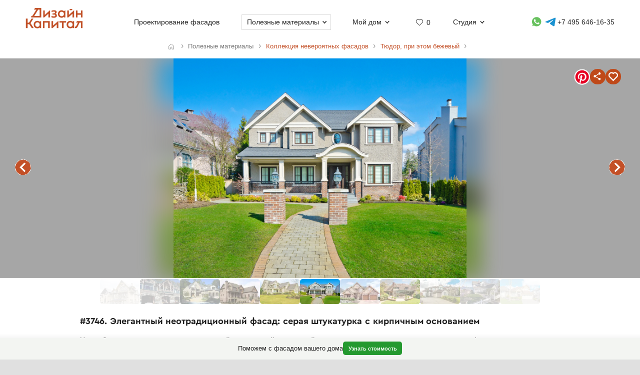

--- FILE ---
content_type: text/html; charset=UTF-8
request_url: https://designcapital.ru/facades/img/3746?list=tudor-bej
body_size: 6772
content:
<!DOCTYPE html><html lang="ru"  data-theme="system"><head><meta charset="utf-8"><meta name="color-scheme" content="dark light"><meta name="theme-color" content="#121212" media="(prefers-color-scheme: dark)"><meta name="theme-color" content="#ffffff" media="(prefers-color-scheme: light)"><title>Элегантный неотрадиционный фасад: серая штукатурка с кирпичным основанием</title><link rel="alternate" hreflang="ru" href="https://designcapital.ru/facades/img/3746"><link rel="alternate" hreflang="en" href="https://archi.capital/facades/img/3746"><meta name="description" content="Элегантный двухэтажный фасад в неотрадиционном стиле с серой штукатуркой, терракотовым кирпичом и архитектурными деталями. Часть коллекции стильных загородных домов."><meta name="keywords" content="фасад, загородный дом, неотрадиционный стиль, архитектура, дизайн экстерьера, серая штукатурка, терракотовый кирпич"><link rel="preload" as="font" href="/im/f/cera.woff2" type="font/woff2" crossorigin><link rel="preload" as="font" href="/im/f/cera-bold.woff2" type="font/woff2" crossorigin><link rel="preload" as="image" href="/im/logo.svg"><link rel="preload" as="style" href="/css/css.css?c96"><link rel="preload" as="script" href="/js/js.js?c96"><link rel="preload" as="style" href="/css/fasbase.css?c96"><link rel="preload" as="script" href="/js/fs.js?c96"><meta property="og:title" content="#3746. Дом бежевого цвета в тюдора стиле">
                <meta property="og:description" content="Элегантный неотрадиционный фасад: серая штукатурка с кирпичным основанием">
                <meta property="og:type" content="image">
                <meta property="og:url" content="https://designcapital.ru/facades/img/3746">
                <meta property="og:image" content="/facades/img/big/fasad_1422283850.jpeg"><meta name="viewport" content="user-scalable=yes, width=device-width, initial-scale=1, maximum-scale=5"><link rel="icon" type="image/svg+xml" href="/favicon.svg"><link rel="mask-icon" href="/mask-icon.svg" color="#c05027"><link rel="apple-touch-icon" href="/apple-touch-icon.png"><link rel="manifest" href="/site.webmanifest"><link rel="stylesheet" href="/css/css.css?c96">
<link rel="stylesheet" href="/css/fasbase.css?c96">
<link rel="canonical" href="https://designcapital.ru/facades/img/3746"><script>var moscow = 0;var piter = 0;</script><script defer src="https://www.google.com/recaptcha/api.js?render=6Lc2ovAoAAAAAHVjxIPPahRowo_zEdicVjA9nON6"></script><script async src="https://www.googletagmanager.com/gtag/js?id=G-MF4QVQNWEF"></script>        <script>
            var _paq = window._paq = window._paq || [];
            _paq.push(['trackPageView']);
            _paq.push(['trackAllContentImpressions']);
            _paq.push(['enableLinkTracking']);
            _paq.push(['enableHeartBeatTimer']);
            (function() {
                var u="//designcapital.ru/mmt/";
                _paq.push(['setTrackerUrl', u+'matomo.php']);
                _paq.push(['setSiteId', '1']);
                var d=document, g=d.createElement('script'), s=d.getElementsByTagName('script')[0];
                g.async=true; g.src=u+'matomo.js'; s.parentNode.insertBefore(g,s);
            })();
        </script>
    <script defer src="/js/js.js?c96"></script>
<script defer src="/js/fs.js?c96"></script>
</head><body  >    <div aria-hidden="true" id="scrim"></div>
    <header>
        <div class="sizer_wide">

            
            <div id="mob_top_line" >
                <div id="mob-sandwich"><div></div></div><div id="home"><a title="Дизайн-Капитал. Главная страница" href="/"></a></div><div id="mob-h1" class="narrow"><a href="/facades/">Коллекция фасадов </a></div><button>Применить фильтр </button><a id="mob-fav" href="/favorites/" data-fav="0"></a><a id="mob-mason" href="/facades/tudor-bej"></a>            </div>

            
            <nav id="navig">
                <ul id="nav">
                    <li><a id="logo" title="Главная страница" href="/"><img width="193" height="70" src="/im/logo.svg" title="Дизайн-Капитал" alt=""></a></li><li class="nav_item"><a href="/service/archdesign/">Проектирование фасадов </a></li><li class="nav_item mobile"><a href="/price/">Стоимость услуг </a></li><li class="nav_item mobile"><a href="/service/builders/">Рекомендации строительных бригад </a></li><li class="nav_item has-dropdown act-group"><span class="section-title" tabindex="0" aria-expanded="false" aria-controls="submenu">Полезные материалы</span><span class="chevron" aria-hidden="true"></span>
                            <div class="dropdown-panel">
                                <ul class="submenu"><li><a href="/article/">Энциклопедия фасадов</a></li>
<li><a href="/facades/">Коллекция невероятных фасадов</a></li>
<li><a href="/interiors/">Коллекция интерьеров частных домов</a></li>
<li><a href="/howto/">Архразбор: как сделаны фасады</a></li>
<li><a href="/news/">Новости фасадов</a></li>
</ul>
                            </div>
                          </li><li class="nav_item has-dropdown"><span class="section-title" tabindex="0" aria-expanded="false" aria-controls="submenu">Мой дом</span><span class="chevron" aria-hidden="true"></span>
                            <div class="dropdown-panel">
                                <ul class="submenu"><li><a href="/anketa/">Анкета дома</a></li>
<li><a href="/favorites/">Моя коллекция  <span class="fn"></span></a></li><li><a href="/opinion/">Мой отзыв</a></li>
</ul>
                            </div>
                          </li><li class="nav_item heart  bzmn" title="Моя коллекция"><a href="/favorites/">0</a></li><li class="nav_item has-dropdown"><span class="section-title" tabindex="0" aria-expanded="false" aria-controls="submenu">Студия</span><span class="chevron" aria-hidden="true"></span>
                            <div class="dropdown-panel">
                                <ul class="submenu"><li><a href="/about.html">О студии</a></li>
<li><a href="/blog/">Блог сотрудников</a></li>
<li><a href="/contacts.html">Контакты и адреса</a></li>
<li><a href="/opinion/">Оставить отзыв</a></li>

                                </ul>
                                <div class="additional-info">
                                    <h4>Консультация специалиста</h4>
                                    <button class="open-form-js" aria-label="Форма связи">Форма связи</button>
                                    <ul>                
            <li class="work-hours-contacts">

                <div>Пн-Пт, 10:00&mdash;19:00
                        <div class="work-hour" data-open="открыто" data-close="закрыто">(сейчас&nbsp;закрыто)</div></div><a class="l" href="tel:+74956461635">+7 495 646-16-35</a>
                     <a class="l" href="tel:+78124261140">+7 812 426-11-40</a></li>
        <li>
           <a data-a="https://wa.me/7926818" data-b="1394" href="" title="Whatsapp контакт" class="w-link href-restore-js"><span class="visually-hidden">WhatsApp контакт</span></a> <a data-a="https://t.me/tati" data-b="ana_gonchar" target="_blank" rel="noopener noreferrer" href="" title="Telegram контакт" class="t-link href-restore-js"><span class="visually-hidden">Telegram контакт</span></a>
        </li><li><a href="mailto:info@designcapital.ru">info@designcapital.ru</a></li></ul></div>
            <ul class="bot_ss">
                <li><a class="i" href="//www.instagram.com/designcapital_ru/">Instagram</a>
                <li><a class="f" href="//www.facebook.com/designcap">Facebook</a></li>
                <li><a class="v" href="//vk.com/designcap">Вконтакте</a></li>
                <li><a class="g" href="https://t.me/designcap">Telegram</a></li>
            </ul>
                            </div>
                          </li><li class="nav_item top-phone"><a data-a="https://wa.me/7926818" data-b="1394" href="" title="Whatsapp контакт" class="w-link href-restore-js"><span class="visually-hidden">Whatsapp контакт</span></a><a data-a="https://t.me/tati" data-b="ana_gonchar" target="_blank" rel="noopener noreferrer" href="" title="Telegram контакт" class="t-link href-restore-js"><span class="visually-hidden">Telegram контакт</span></a><a href="tel:+74956461635" aria-label="Телефон">+7 495 646-16-35</a></li>
                    <li class="mobile">
                        
            <button class="theme-toggle" aria-label="Сменить тему">
            <img src="/im/system.svg" alt="">
            <span>Сменить тему (системная)</span>
            </button>                    </li>
                </ul>


            </nav>

        </div>
    </header>
<main id="whiteboard" class="collection-page"><nav aria-label="Путь навигации" class="breadcrumbs sizer"><ol itemscope itemtype="https://schema.org/BreadcrumbList"><li itemprop="itemListElement" itemscope itemtype="https://schema.org/ListItem">
        <a class="home invertable" itemprop="item" href="/"><span itemprop="name">Главная</span></a>
        <meta itemprop="position" content="1">
        </li><li><span><span>Полезные материалы</span></span></li><li itemprop="itemListElement" itemscope itemtype="https://schema.org/ListItem"><a itemprop="item" href="/facades/"><span itemprop="name">Коллекция невероятных фасадов</span></a><meta itemprop="position" content="2"></li><li itemprop="itemListElement" itemscope itemtype="https://schema.org/ListItem"><a itemprop="item" href="/facades/tudor-bej"><span itemprop="name">Тюдор, при этом бежевый</span></a><meta itemprop="position" content="3"></li></ol></nav><article itemscope itemtype="https://schema.org/ImageObject"><h1 itemprop="name">#3746. Элегантный неотрадиционный фасад: серая штукатурка с кирпичным основанием</h1><div id="base_tablo" class="snap-top-mobile"><div id="slideico"></div><div aria-hidden="true" class="blured desktop"><div style="background-image: url(https://designcapital.ru/facades/img/big/fasad_1422283850.webp)"></div></div><div id="s"><a data-pin-tall="true" data-pin-round="true" href="https://www.pinterest.com/pin/create/button/" data-pin-id="362680576261325162" data-pin-do="buttonBookmark"> </a><span title="Поделиться" id="share"><span></span></span><span data-cluster="facades" data-id="3746" title="Добавить это изображение в избранные" id="fbig"><span></span></span></div><div aria-hidden="true" id="curtain"></div><nav><a rel="prev" title="предыдущий в этой подборке фасад" class="arr_left" href="/facades/img/3759?list=tudor-bej">предыдущий фасад</a><a rel="next" title="следующий в этой подборке фасад" class="arr_right" href="/facades/img/3729?list=tudor-bej">следующий фасад</a></nav><figure><img itemprop="image contentUrl" width="1300" height="975"  data-pin-id="362680576261325162"  id="base_img" data-h="975"  data-ratio="0.75" src="/facades/img/big/fasad_1422283850.webp" alt="Элегантный неотрадиционный фасад: серая штукатурка с кирпичным основанием"></figure></div><div itemprop="description" id="img-descr"> <p>На изображении представлен впечатляющий двухэтажный загородный дом в неотрадиционном архитектурном стиле. Фасад здания отличается элегантной симметрией и выразительными архитектурными деталями. Основная часть экстерьера выполнена в нейтральном сером оттенке с использованием штукатурки, что придает дому благородный и солидный вид.</p>

<p>Фасад украшен несколькими щипцовыми фронтонами с акцентированными карнизами, создающими динамичную линию крыши. Центральная часть фасада выделена полукруглым аркообразным элементом над входной группой, который гармонично сочетается с небольшим круглым окном второго этажа. Первый этаж частично облицован кирпичом терракотового цвета, что создает визуальное основание и контраст с верхней частью здания.</p>

<p>Оконные проемы оформлены в классическом стиле с четким делением на секции, подчеркнутые белыми рамами, что усиливает архитектурную композицию. Просторная терраса с колоннами и декоративными фонарями создает приветливую входную зону. Особое внимание привлекает продуманный дизайн мощеной дорожки, обрамленной кирпичными столбами, которая ведет к дому через ухоженный зеленый газон. Ландшафтное оформление с аккуратно подстриженными кустарниками дополняет общую гармоничную композицию фасада.</p> </div> <nav id="tumb_q_box"><ol class="tumb_q" start="-5"><li><a style="opacity:0.1" href="/facades/img/4928?list=tudor-bej"><img loading="lazy" width="120" height="104" alt="" src="/facades/img/thumbnail/fasad_1430412736.webp"></a></li><li><a style="opacity:0.23" href="/facades/img/4179?list=tudor-bej"><img loading="lazy" width="120" height="90" alt="" src="/facades/img/thumbnail/fasad_1424786189.webp"></a></li><li><a style="opacity:0.36" href="/facades/img/4153?list=tudor-bej"><img loading="lazy" width="120" height="80" alt="" src="/facades/img/thumbnail/fasad_1424528819.webp"></a></li><li><a style="opacity:0.49" href="/facades/img/4139?list=tudor-bej"><img loading="lazy" width="120" height="84" alt="" src="/facades/img/thumbnail/fasad_1424463889.webp"></a></li><li><a style="opacity:0.62" href="/facades/img/3759?list=tudor-bej"><img loading="lazy" width="120" height="79" alt="" src="/facades/img/thumbnail/fasad_1422294194.webp"></a></li><li><img loading="lazy" width="120" height="90" data-pin-nopin="1" alt="" src="/facades/img/thumbnail/fasad_1422283850.webp"></li><li><a style="opacity:0.62" href="/facades/img/3729?list=tudor-bej"><img loading="lazy" width="120" height="81" alt="" src="/facades/img/thumbnail/fasad_1422044560.webp"></a></li><li><a style="opacity:0.49" href="/facades/img/3725?list=tudor-bej"><img loading="lazy" width="120" height="80" alt="" src="/facades/img/thumbnail/fasad_1422044263.webp"></a></li><li><a style="opacity:0.36" href="/facades/img/3709?list=tudor-bej"><img loading="lazy" width="120" height="80" alt="" src="/facades/img/thumbnail/fasad_1421961672.webp"></a></li><li><a style="opacity:0.23" href="/facades/img/3706?list=tudor-bej"><img loading="lazy" width="120" height="80" alt="" src="/facades/img/thumbnail/fasad_1421961351.webp"></a></li><li><a style="opacity:0.1" href="/facades/img/3700?list=tudor-bej"><img loading="lazy" width="120" height="84" alt="" src="/facades/img/thumbnail/fasad_1421960946.webp"></a></li></ol></nav><nav class="keywords"><h4>Найти похожие фасады</h4><ul><li><a itemprop="about" class="tax_tag" title="Фасады в стиле Тюдоров" href="/facades/tudor">Фасады в стиле Тюдоров</a></li><li><a itemprop="about" class="tax_tag" title="Фасады бежевого цвета" href="/facades/bej">Фасады бежевого цвета</a></li><li><a itemprop="about" class="tax_tag" title="Фасады с щипцами" href="/facades/shiptsy">Фасады с щипцами</a></li><li><a itemprop="about" class="tax_tag" title="Дома с террасами" href="/facades/terrace">Дома с террасами</a></li><li><a itemprop="about" class="tax_tag" title="Интересные окна загородных домов" href="/facades/windows">Интересные окна загородных домов</a></li><li><a itemprop="about" class="tax_tag" title="Парадные входы загородных домов" href="/facades/entrance">Парадные входы загородных домов</a></li><li><a itemprop="about" class="tax_tag" title="Фасады с колоннами" href="/facades/columns">Фасады с колоннами</a></li><li><a itemprop="about" class="tax_tag" title="Светло-серые фасады" href="/facades/silver">Светло-серые фасады</a></li><li><a itemprop="about" class="tax_tag" title="Штукатурные фасады" href="/facades/stucco">Штукатурные фасады</a></li><li><a itemprop="about" class="tax_tag" title="Клинкерные и кирпичные фасады" href="/facades/brick">Клинкерные и кирпичные фасады</a></li><li><a itemprop="about" class="tax_tag" title="Темные фасады" href="/facades/dark">Темные фасады</a></li><li><a itemprop="about" class="tax_tag" title="Фасады мягких пастельных тонов" href="/facades/desaturated">Фасады мягких пастельных тонов</a></li><li><a itemprop="about" class="tax_tag" title="Контрастные фасады" href="/facades/contrast">Контрастные фасады</a></li><li><a itemprop="about" class="tax_tag" title="Вытянутые и высокие фасады" href="/facades/tall">Вытянутые и высокие фасады</a></li><li><a itemprop="about" class="tax_tag" title="Асимметричные дома и фасады" href="/facades/asymmetric">Асимметричные дома и фасады</a></li></ul></nav></article><aside style="text-align: left" class="sizer"><div class="b_pos_mid">Мы создаем <a href="/service/archdesign/">фасады загородных домов</a>.</div><nav><h4>Найти другие типы фасадов по классификатору</h4><ul class="taxonomy-links"><li><a class="tax_tag" title="Классификация фасадов по архитектурному стилю" href="/facades/category/style">Стиль</a></li><li><a class="tax_tag" title="Фасадные детали" href="/facades/category/details">Детали</a></li><li><a class="tax_tag" title="Классификация фасадов по цветам" href="/facades/category/color">Цвет</a></li><li><a class="tax_tag" title="Классификация фасадов по материалам" href="/facades/category/material">Материалы</a></li><li><a class="tax_tag" title="В каком ключе выполнен фасад (отношение декора и стен)" href="/facades/category/tone">Ключ</a></li><li><a class="tax_tag" title="Классификация фасадов по насыщенности цветов" href="/facades/category/saturation">Насыщенность</a></li><li><a class="tax_tag" title="Классификация фасадов по контрастности" href="/facades/category/contrast">Контраст</a></li><li><a class="tax_tag" title="Классификация фасадов по пропорции" href="/facades/category/proportion">Пропорции</a></li><li><a class="tax_tag" title="Классификация по форме фасада" href="/facades/category/symmetry">Симметрия</a></li><li><a class="tax_tag" title="Классификация фасадов по насыщенности деталями" href="/facades/category/particularity">Детальность</a></li><li><a class="tax_tag" title="Классификация фасадов по образу восприятия" href="/facades/category/character">Образ</a></li><li><a class="tax_tag" title="Классификация фасадов по размеру" href="/facades/category/size">Размер</a></li><li><a class="tax_tag" title="Классификация фасадов по этажности" href="/facades/category/storeys">Этажность</a></li></ul></nav><br><br></aside><aside class="sticky-bottom"><span>Поможем с фасадом вашего дома</span>
                    <a class="button cta secondary" href="/service/archdesign/">Узнать стоимость</a></aside></main><footer class="clear">
    <div class="sizer">

        <nav id="navig_bottom">

            <div class="bl">
                <h4>Услуги</h4>
                <ul>
                    <li><a href="/service/archdesign/">Дизайн и проектирование фасада</a></li>
<li><a href="/service/builders/">Рекомендации строительных бригад</a></li>
<li><a href="/price/">Стоимость</a></li>
                </ul>
                <br>


                <div class="additional-info">
                    <h4>Поговорим о вашем доме?</h4>
                    <button class="open-form-js" data-header="Форма связи" aria-label="Форма связи">Форма связи</button>
                    <ul>
                                        
            <li class="work-hours-contacts">

                <div>Пн-Пт, 10:00&mdash;19:00
                        <div class="work-hour" data-open="открыто" data-close="закрыто">(сейчас&nbsp;закрыто)</div></div><a class="l" href="tel:+74956461635">+7 495 646-16-35</a>
                     <a class="l" href="tel:+78124261140">+7 812 426-11-40</a></li>
        <li>
           <a data-a="https://wa.me/7926818" data-b="1394" href="" title="Whatsapp контакт" class="w-link href-restore-js"><span class="visually-hidden">WhatsApp контакт</span></a> <a data-a="https://t.me/tati" data-b="ana_gonchar" target="_blank" rel="noopener noreferrer" href="" title="Telegram контакт" class="t-link href-restore-js"><span class="visually-hidden">Telegram контакт</span></a>
        </li><li><a href="mailto:info@designcapital.ru">info@designcapital.ru</a></li>                    </ul>
                </div>
            </div>

            <div class="bl">
                <h4>Полезные материалы</h4>
                <ul>
                    <li><a href="/article/">Энциклопедия фасадов</a></li>
<li><a href="/facades/">Коллекция невероятных фасадов</a></li>
<li><a href="/interiors/">Коллекция интерьеров частных домов</a></li>
<li><a href="/howto/">Архразбор: как сделаны фасады</a></li>
<li><a href="/news/">Новости фасадов</a></li>
                </ul>
            </div>

            <div class="bl">
                <h4>Мой дом</h4>
                <ul>
                    <li><a href="/anketa/">Анкета дома</a></li>
<li><a href="/favorites/">Моя коллекция  <span class="fn"></span></a></li><li><a href="/opinion/">Мой отзыв</a></li>
                </ul>
            </div>

            <div class="bl">
                <h4>Студия</h4>

                <ul>
                    <li><a href="/about.html">О студии</a></li>
<li><a href="/blog/">Блог сотрудников</a></li>
<li><a href="/contacts.html">Контакты и адреса</a></li>
<li><a href="/opinion/">Оставить отзыв</a></li>
                </ul>
                <br>

                
            <ul class="bot_ss">
                <li><a class="i" href="//www.instagram.com/designcapital_ru/">Instagram</a>
                <li><a class="f" href="//www.facebook.com/designcap">Facebook</a></li>
                <li><a class="v" href="//vk.com/designcap">Вконтакте</a></li>
                <li><a class="g" href="https://t.me/designcap">Telegram</a></li>
            </ul>

            </div>
        </nav>


        
            <button class="theme-toggle" aria-label="Сменить тему">
            <img src="/im/system.svg" alt="">
            <span>Сменить тему (системная)</span>
            </button>
        <div id="lastline">
                        <div id="copy">
                                    © 2007——2026 Дизайн-Капитал.<br>
                    Дизайн и проектирование фасадов загородных домов.<br>
                    <a href="/policies/privacy/">Конфиденциальность</a>
                            </div>
        </div>

    </div>
</footer>


<dialog id="form-dialog" autofocus><div id="order_block">


    <div id="order_form_wrapper">

        <div class="close" title="Закрыть">×</div>

        <form id="order_form" class="form-label-plain" autocomplete="on" novalidate
              enctype="multipart/form-data" method="POST" accept-charset="UTF-8"
              action="/feedback/feedsub.html">


            <h2 class="center">Сделать фасад</h2>

            <div class="text">Мы ответим в ближайшее рабочее время.</div>
            <input class="files_urls" type="hidden" name="files_urls" value="">

            <fieldset>
                <label for="ord_name">Имя, как к вам обращаться</label>
                <input disabled data-v="req" class="inp name" lang="ru" autocomplete="name" type="text"
                       name="name"
                       value="" id="ord_name" required>
                <span></span>
            </fieldset>

            <fieldset>
                <label for="ord_email">Email для отправки материалов</label>
                <input disabled data-v="req email" class="inp email" autocomplete="email"
                       type="email" name="email" lang="en"
                       value="" id="ord_email" required>
            </fieldset>

            <fieldset>
                <label for="ord_phone">Телефон</label>
                <input disabled data-v="req" class="inp f_phone" autocomplete="tel"
                       type="tel" name="phone"
                       value="" id="ord_phone" required>
            </fieldset>

            <div class="flex">
                <fieldset class="sto">
                    <label for="ord_text">Ситуация, задачи (опционально)</label>
                    <textarea class="autosize" lang="ru" name="text"  id="ord_text"></textarea>
                </fieldset>
                            </div>

            <div class="fileinput-button" data-url="/upload/">
                <input class="fileupload" type="file" name="files[]" multiple>
                <div class="txt">Можно приложить файлы</div>
            </div>

            <div class="up_fnames"></div>
            
            <div class="center">
                <button type="submit" data-text="Отправить форму">Отправить форму</button>
            </div>
            <div class="policy">
                Отправляя форму, вы соглашаетесь с <a href="/policies/privacy/">политикой&nbsp;конфиденциальности</a> и даете согласие на обработку персональных данных.            </div>

        </form>


        <div class="output"></div>


    </div>

    
</div>

</dialog></body>
</html>


--- FILE ---
content_type: text/html; charset=utf-8
request_url: https://www.google.com/recaptcha/api2/anchor?ar=1&k=6Lc2ovAoAAAAAHVjxIPPahRowo_zEdicVjA9nON6&co=aHR0cHM6Ly9kZXNpZ25jYXBpdGFsLnJ1OjQ0Mw..&hl=en&v=PoyoqOPhxBO7pBk68S4YbpHZ&size=invisible&anchor-ms=20000&execute-ms=30000&cb=ddnzgvass19f
body_size: 48737
content:
<!DOCTYPE HTML><html dir="ltr" lang="en"><head><meta http-equiv="Content-Type" content="text/html; charset=UTF-8">
<meta http-equiv="X-UA-Compatible" content="IE=edge">
<title>reCAPTCHA</title>
<style type="text/css">
/* cyrillic-ext */
@font-face {
  font-family: 'Roboto';
  font-style: normal;
  font-weight: 400;
  font-stretch: 100%;
  src: url(//fonts.gstatic.com/s/roboto/v48/KFO7CnqEu92Fr1ME7kSn66aGLdTylUAMa3GUBHMdazTgWw.woff2) format('woff2');
  unicode-range: U+0460-052F, U+1C80-1C8A, U+20B4, U+2DE0-2DFF, U+A640-A69F, U+FE2E-FE2F;
}
/* cyrillic */
@font-face {
  font-family: 'Roboto';
  font-style: normal;
  font-weight: 400;
  font-stretch: 100%;
  src: url(//fonts.gstatic.com/s/roboto/v48/KFO7CnqEu92Fr1ME7kSn66aGLdTylUAMa3iUBHMdazTgWw.woff2) format('woff2');
  unicode-range: U+0301, U+0400-045F, U+0490-0491, U+04B0-04B1, U+2116;
}
/* greek-ext */
@font-face {
  font-family: 'Roboto';
  font-style: normal;
  font-weight: 400;
  font-stretch: 100%;
  src: url(//fonts.gstatic.com/s/roboto/v48/KFO7CnqEu92Fr1ME7kSn66aGLdTylUAMa3CUBHMdazTgWw.woff2) format('woff2');
  unicode-range: U+1F00-1FFF;
}
/* greek */
@font-face {
  font-family: 'Roboto';
  font-style: normal;
  font-weight: 400;
  font-stretch: 100%;
  src: url(//fonts.gstatic.com/s/roboto/v48/KFO7CnqEu92Fr1ME7kSn66aGLdTylUAMa3-UBHMdazTgWw.woff2) format('woff2');
  unicode-range: U+0370-0377, U+037A-037F, U+0384-038A, U+038C, U+038E-03A1, U+03A3-03FF;
}
/* math */
@font-face {
  font-family: 'Roboto';
  font-style: normal;
  font-weight: 400;
  font-stretch: 100%;
  src: url(//fonts.gstatic.com/s/roboto/v48/KFO7CnqEu92Fr1ME7kSn66aGLdTylUAMawCUBHMdazTgWw.woff2) format('woff2');
  unicode-range: U+0302-0303, U+0305, U+0307-0308, U+0310, U+0312, U+0315, U+031A, U+0326-0327, U+032C, U+032F-0330, U+0332-0333, U+0338, U+033A, U+0346, U+034D, U+0391-03A1, U+03A3-03A9, U+03B1-03C9, U+03D1, U+03D5-03D6, U+03F0-03F1, U+03F4-03F5, U+2016-2017, U+2034-2038, U+203C, U+2040, U+2043, U+2047, U+2050, U+2057, U+205F, U+2070-2071, U+2074-208E, U+2090-209C, U+20D0-20DC, U+20E1, U+20E5-20EF, U+2100-2112, U+2114-2115, U+2117-2121, U+2123-214F, U+2190, U+2192, U+2194-21AE, U+21B0-21E5, U+21F1-21F2, U+21F4-2211, U+2213-2214, U+2216-22FF, U+2308-230B, U+2310, U+2319, U+231C-2321, U+2336-237A, U+237C, U+2395, U+239B-23B7, U+23D0, U+23DC-23E1, U+2474-2475, U+25AF, U+25B3, U+25B7, U+25BD, U+25C1, U+25CA, U+25CC, U+25FB, U+266D-266F, U+27C0-27FF, U+2900-2AFF, U+2B0E-2B11, U+2B30-2B4C, U+2BFE, U+3030, U+FF5B, U+FF5D, U+1D400-1D7FF, U+1EE00-1EEFF;
}
/* symbols */
@font-face {
  font-family: 'Roboto';
  font-style: normal;
  font-weight: 400;
  font-stretch: 100%;
  src: url(//fonts.gstatic.com/s/roboto/v48/KFO7CnqEu92Fr1ME7kSn66aGLdTylUAMaxKUBHMdazTgWw.woff2) format('woff2');
  unicode-range: U+0001-000C, U+000E-001F, U+007F-009F, U+20DD-20E0, U+20E2-20E4, U+2150-218F, U+2190, U+2192, U+2194-2199, U+21AF, U+21E6-21F0, U+21F3, U+2218-2219, U+2299, U+22C4-22C6, U+2300-243F, U+2440-244A, U+2460-24FF, U+25A0-27BF, U+2800-28FF, U+2921-2922, U+2981, U+29BF, U+29EB, U+2B00-2BFF, U+4DC0-4DFF, U+FFF9-FFFB, U+10140-1018E, U+10190-1019C, U+101A0, U+101D0-101FD, U+102E0-102FB, U+10E60-10E7E, U+1D2C0-1D2D3, U+1D2E0-1D37F, U+1F000-1F0FF, U+1F100-1F1AD, U+1F1E6-1F1FF, U+1F30D-1F30F, U+1F315, U+1F31C, U+1F31E, U+1F320-1F32C, U+1F336, U+1F378, U+1F37D, U+1F382, U+1F393-1F39F, U+1F3A7-1F3A8, U+1F3AC-1F3AF, U+1F3C2, U+1F3C4-1F3C6, U+1F3CA-1F3CE, U+1F3D4-1F3E0, U+1F3ED, U+1F3F1-1F3F3, U+1F3F5-1F3F7, U+1F408, U+1F415, U+1F41F, U+1F426, U+1F43F, U+1F441-1F442, U+1F444, U+1F446-1F449, U+1F44C-1F44E, U+1F453, U+1F46A, U+1F47D, U+1F4A3, U+1F4B0, U+1F4B3, U+1F4B9, U+1F4BB, U+1F4BF, U+1F4C8-1F4CB, U+1F4D6, U+1F4DA, U+1F4DF, U+1F4E3-1F4E6, U+1F4EA-1F4ED, U+1F4F7, U+1F4F9-1F4FB, U+1F4FD-1F4FE, U+1F503, U+1F507-1F50B, U+1F50D, U+1F512-1F513, U+1F53E-1F54A, U+1F54F-1F5FA, U+1F610, U+1F650-1F67F, U+1F687, U+1F68D, U+1F691, U+1F694, U+1F698, U+1F6AD, U+1F6B2, U+1F6B9-1F6BA, U+1F6BC, U+1F6C6-1F6CF, U+1F6D3-1F6D7, U+1F6E0-1F6EA, U+1F6F0-1F6F3, U+1F6F7-1F6FC, U+1F700-1F7FF, U+1F800-1F80B, U+1F810-1F847, U+1F850-1F859, U+1F860-1F887, U+1F890-1F8AD, U+1F8B0-1F8BB, U+1F8C0-1F8C1, U+1F900-1F90B, U+1F93B, U+1F946, U+1F984, U+1F996, U+1F9E9, U+1FA00-1FA6F, U+1FA70-1FA7C, U+1FA80-1FA89, U+1FA8F-1FAC6, U+1FACE-1FADC, U+1FADF-1FAE9, U+1FAF0-1FAF8, U+1FB00-1FBFF;
}
/* vietnamese */
@font-face {
  font-family: 'Roboto';
  font-style: normal;
  font-weight: 400;
  font-stretch: 100%;
  src: url(//fonts.gstatic.com/s/roboto/v48/KFO7CnqEu92Fr1ME7kSn66aGLdTylUAMa3OUBHMdazTgWw.woff2) format('woff2');
  unicode-range: U+0102-0103, U+0110-0111, U+0128-0129, U+0168-0169, U+01A0-01A1, U+01AF-01B0, U+0300-0301, U+0303-0304, U+0308-0309, U+0323, U+0329, U+1EA0-1EF9, U+20AB;
}
/* latin-ext */
@font-face {
  font-family: 'Roboto';
  font-style: normal;
  font-weight: 400;
  font-stretch: 100%;
  src: url(//fonts.gstatic.com/s/roboto/v48/KFO7CnqEu92Fr1ME7kSn66aGLdTylUAMa3KUBHMdazTgWw.woff2) format('woff2');
  unicode-range: U+0100-02BA, U+02BD-02C5, U+02C7-02CC, U+02CE-02D7, U+02DD-02FF, U+0304, U+0308, U+0329, U+1D00-1DBF, U+1E00-1E9F, U+1EF2-1EFF, U+2020, U+20A0-20AB, U+20AD-20C0, U+2113, U+2C60-2C7F, U+A720-A7FF;
}
/* latin */
@font-face {
  font-family: 'Roboto';
  font-style: normal;
  font-weight: 400;
  font-stretch: 100%;
  src: url(//fonts.gstatic.com/s/roboto/v48/KFO7CnqEu92Fr1ME7kSn66aGLdTylUAMa3yUBHMdazQ.woff2) format('woff2');
  unicode-range: U+0000-00FF, U+0131, U+0152-0153, U+02BB-02BC, U+02C6, U+02DA, U+02DC, U+0304, U+0308, U+0329, U+2000-206F, U+20AC, U+2122, U+2191, U+2193, U+2212, U+2215, U+FEFF, U+FFFD;
}
/* cyrillic-ext */
@font-face {
  font-family: 'Roboto';
  font-style: normal;
  font-weight: 500;
  font-stretch: 100%;
  src: url(//fonts.gstatic.com/s/roboto/v48/KFO7CnqEu92Fr1ME7kSn66aGLdTylUAMa3GUBHMdazTgWw.woff2) format('woff2');
  unicode-range: U+0460-052F, U+1C80-1C8A, U+20B4, U+2DE0-2DFF, U+A640-A69F, U+FE2E-FE2F;
}
/* cyrillic */
@font-face {
  font-family: 'Roboto';
  font-style: normal;
  font-weight: 500;
  font-stretch: 100%;
  src: url(//fonts.gstatic.com/s/roboto/v48/KFO7CnqEu92Fr1ME7kSn66aGLdTylUAMa3iUBHMdazTgWw.woff2) format('woff2');
  unicode-range: U+0301, U+0400-045F, U+0490-0491, U+04B0-04B1, U+2116;
}
/* greek-ext */
@font-face {
  font-family: 'Roboto';
  font-style: normal;
  font-weight: 500;
  font-stretch: 100%;
  src: url(//fonts.gstatic.com/s/roboto/v48/KFO7CnqEu92Fr1ME7kSn66aGLdTylUAMa3CUBHMdazTgWw.woff2) format('woff2');
  unicode-range: U+1F00-1FFF;
}
/* greek */
@font-face {
  font-family: 'Roboto';
  font-style: normal;
  font-weight: 500;
  font-stretch: 100%;
  src: url(//fonts.gstatic.com/s/roboto/v48/KFO7CnqEu92Fr1ME7kSn66aGLdTylUAMa3-UBHMdazTgWw.woff2) format('woff2');
  unicode-range: U+0370-0377, U+037A-037F, U+0384-038A, U+038C, U+038E-03A1, U+03A3-03FF;
}
/* math */
@font-face {
  font-family: 'Roboto';
  font-style: normal;
  font-weight: 500;
  font-stretch: 100%;
  src: url(//fonts.gstatic.com/s/roboto/v48/KFO7CnqEu92Fr1ME7kSn66aGLdTylUAMawCUBHMdazTgWw.woff2) format('woff2');
  unicode-range: U+0302-0303, U+0305, U+0307-0308, U+0310, U+0312, U+0315, U+031A, U+0326-0327, U+032C, U+032F-0330, U+0332-0333, U+0338, U+033A, U+0346, U+034D, U+0391-03A1, U+03A3-03A9, U+03B1-03C9, U+03D1, U+03D5-03D6, U+03F0-03F1, U+03F4-03F5, U+2016-2017, U+2034-2038, U+203C, U+2040, U+2043, U+2047, U+2050, U+2057, U+205F, U+2070-2071, U+2074-208E, U+2090-209C, U+20D0-20DC, U+20E1, U+20E5-20EF, U+2100-2112, U+2114-2115, U+2117-2121, U+2123-214F, U+2190, U+2192, U+2194-21AE, U+21B0-21E5, U+21F1-21F2, U+21F4-2211, U+2213-2214, U+2216-22FF, U+2308-230B, U+2310, U+2319, U+231C-2321, U+2336-237A, U+237C, U+2395, U+239B-23B7, U+23D0, U+23DC-23E1, U+2474-2475, U+25AF, U+25B3, U+25B7, U+25BD, U+25C1, U+25CA, U+25CC, U+25FB, U+266D-266F, U+27C0-27FF, U+2900-2AFF, U+2B0E-2B11, U+2B30-2B4C, U+2BFE, U+3030, U+FF5B, U+FF5D, U+1D400-1D7FF, U+1EE00-1EEFF;
}
/* symbols */
@font-face {
  font-family: 'Roboto';
  font-style: normal;
  font-weight: 500;
  font-stretch: 100%;
  src: url(//fonts.gstatic.com/s/roboto/v48/KFO7CnqEu92Fr1ME7kSn66aGLdTylUAMaxKUBHMdazTgWw.woff2) format('woff2');
  unicode-range: U+0001-000C, U+000E-001F, U+007F-009F, U+20DD-20E0, U+20E2-20E4, U+2150-218F, U+2190, U+2192, U+2194-2199, U+21AF, U+21E6-21F0, U+21F3, U+2218-2219, U+2299, U+22C4-22C6, U+2300-243F, U+2440-244A, U+2460-24FF, U+25A0-27BF, U+2800-28FF, U+2921-2922, U+2981, U+29BF, U+29EB, U+2B00-2BFF, U+4DC0-4DFF, U+FFF9-FFFB, U+10140-1018E, U+10190-1019C, U+101A0, U+101D0-101FD, U+102E0-102FB, U+10E60-10E7E, U+1D2C0-1D2D3, U+1D2E0-1D37F, U+1F000-1F0FF, U+1F100-1F1AD, U+1F1E6-1F1FF, U+1F30D-1F30F, U+1F315, U+1F31C, U+1F31E, U+1F320-1F32C, U+1F336, U+1F378, U+1F37D, U+1F382, U+1F393-1F39F, U+1F3A7-1F3A8, U+1F3AC-1F3AF, U+1F3C2, U+1F3C4-1F3C6, U+1F3CA-1F3CE, U+1F3D4-1F3E0, U+1F3ED, U+1F3F1-1F3F3, U+1F3F5-1F3F7, U+1F408, U+1F415, U+1F41F, U+1F426, U+1F43F, U+1F441-1F442, U+1F444, U+1F446-1F449, U+1F44C-1F44E, U+1F453, U+1F46A, U+1F47D, U+1F4A3, U+1F4B0, U+1F4B3, U+1F4B9, U+1F4BB, U+1F4BF, U+1F4C8-1F4CB, U+1F4D6, U+1F4DA, U+1F4DF, U+1F4E3-1F4E6, U+1F4EA-1F4ED, U+1F4F7, U+1F4F9-1F4FB, U+1F4FD-1F4FE, U+1F503, U+1F507-1F50B, U+1F50D, U+1F512-1F513, U+1F53E-1F54A, U+1F54F-1F5FA, U+1F610, U+1F650-1F67F, U+1F687, U+1F68D, U+1F691, U+1F694, U+1F698, U+1F6AD, U+1F6B2, U+1F6B9-1F6BA, U+1F6BC, U+1F6C6-1F6CF, U+1F6D3-1F6D7, U+1F6E0-1F6EA, U+1F6F0-1F6F3, U+1F6F7-1F6FC, U+1F700-1F7FF, U+1F800-1F80B, U+1F810-1F847, U+1F850-1F859, U+1F860-1F887, U+1F890-1F8AD, U+1F8B0-1F8BB, U+1F8C0-1F8C1, U+1F900-1F90B, U+1F93B, U+1F946, U+1F984, U+1F996, U+1F9E9, U+1FA00-1FA6F, U+1FA70-1FA7C, U+1FA80-1FA89, U+1FA8F-1FAC6, U+1FACE-1FADC, U+1FADF-1FAE9, U+1FAF0-1FAF8, U+1FB00-1FBFF;
}
/* vietnamese */
@font-face {
  font-family: 'Roboto';
  font-style: normal;
  font-weight: 500;
  font-stretch: 100%;
  src: url(//fonts.gstatic.com/s/roboto/v48/KFO7CnqEu92Fr1ME7kSn66aGLdTylUAMa3OUBHMdazTgWw.woff2) format('woff2');
  unicode-range: U+0102-0103, U+0110-0111, U+0128-0129, U+0168-0169, U+01A0-01A1, U+01AF-01B0, U+0300-0301, U+0303-0304, U+0308-0309, U+0323, U+0329, U+1EA0-1EF9, U+20AB;
}
/* latin-ext */
@font-face {
  font-family: 'Roboto';
  font-style: normal;
  font-weight: 500;
  font-stretch: 100%;
  src: url(//fonts.gstatic.com/s/roboto/v48/KFO7CnqEu92Fr1ME7kSn66aGLdTylUAMa3KUBHMdazTgWw.woff2) format('woff2');
  unicode-range: U+0100-02BA, U+02BD-02C5, U+02C7-02CC, U+02CE-02D7, U+02DD-02FF, U+0304, U+0308, U+0329, U+1D00-1DBF, U+1E00-1E9F, U+1EF2-1EFF, U+2020, U+20A0-20AB, U+20AD-20C0, U+2113, U+2C60-2C7F, U+A720-A7FF;
}
/* latin */
@font-face {
  font-family: 'Roboto';
  font-style: normal;
  font-weight: 500;
  font-stretch: 100%;
  src: url(//fonts.gstatic.com/s/roboto/v48/KFO7CnqEu92Fr1ME7kSn66aGLdTylUAMa3yUBHMdazQ.woff2) format('woff2');
  unicode-range: U+0000-00FF, U+0131, U+0152-0153, U+02BB-02BC, U+02C6, U+02DA, U+02DC, U+0304, U+0308, U+0329, U+2000-206F, U+20AC, U+2122, U+2191, U+2193, U+2212, U+2215, U+FEFF, U+FFFD;
}
/* cyrillic-ext */
@font-face {
  font-family: 'Roboto';
  font-style: normal;
  font-weight: 900;
  font-stretch: 100%;
  src: url(//fonts.gstatic.com/s/roboto/v48/KFO7CnqEu92Fr1ME7kSn66aGLdTylUAMa3GUBHMdazTgWw.woff2) format('woff2');
  unicode-range: U+0460-052F, U+1C80-1C8A, U+20B4, U+2DE0-2DFF, U+A640-A69F, U+FE2E-FE2F;
}
/* cyrillic */
@font-face {
  font-family: 'Roboto';
  font-style: normal;
  font-weight: 900;
  font-stretch: 100%;
  src: url(//fonts.gstatic.com/s/roboto/v48/KFO7CnqEu92Fr1ME7kSn66aGLdTylUAMa3iUBHMdazTgWw.woff2) format('woff2');
  unicode-range: U+0301, U+0400-045F, U+0490-0491, U+04B0-04B1, U+2116;
}
/* greek-ext */
@font-face {
  font-family: 'Roboto';
  font-style: normal;
  font-weight: 900;
  font-stretch: 100%;
  src: url(//fonts.gstatic.com/s/roboto/v48/KFO7CnqEu92Fr1ME7kSn66aGLdTylUAMa3CUBHMdazTgWw.woff2) format('woff2');
  unicode-range: U+1F00-1FFF;
}
/* greek */
@font-face {
  font-family: 'Roboto';
  font-style: normal;
  font-weight: 900;
  font-stretch: 100%;
  src: url(//fonts.gstatic.com/s/roboto/v48/KFO7CnqEu92Fr1ME7kSn66aGLdTylUAMa3-UBHMdazTgWw.woff2) format('woff2');
  unicode-range: U+0370-0377, U+037A-037F, U+0384-038A, U+038C, U+038E-03A1, U+03A3-03FF;
}
/* math */
@font-face {
  font-family: 'Roboto';
  font-style: normal;
  font-weight: 900;
  font-stretch: 100%;
  src: url(//fonts.gstatic.com/s/roboto/v48/KFO7CnqEu92Fr1ME7kSn66aGLdTylUAMawCUBHMdazTgWw.woff2) format('woff2');
  unicode-range: U+0302-0303, U+0305, U+0307-0308, U+0310, U+0312, U+0315, U+031A, U+0326-0327, U+032C, U+032F-0330, U+0332-0333, U+0338, U+033A, U+0346, U+034D, U+0391-03A1, U+03A3-03A9, U+03B1-03C9, U+03D1, U+03D5-03D6, U+03F0-03F1, U+03F4-03F5, U+2016-2017, U+2034-2038, U+203C, U+2040, U+2043, U+2047, U+2050, U+2057, U+205F, U+2070-2071, U+2074-208E, U+2090-209C, U+20D0-20DC, U+20E1, U+20E5-20EF, U+2100-2112, U+2114-2115, U+2117-2121, U+2123-214F, U+2190, U+2192, U+2194-21AE, U+21B0-21E5, U+21F1-21F2, U+21F4-2211, U+2213-2214, U+2216-22FF, U+2308-230B, U+2310, U+2319, U+231C-2321, U+2336-237A, U+237C, U+2395, U+239B-23B7, U+23D0, U+23DC-23E1, U+2474-2475, U+25AF, U+25B3, U+25B7, U+25BD, U+25C1, U+25CA, U+25CC, U+25FB, U+266D-266F, U+27C0-27FF, U+2900-2AFF, U+2B0E-2B11, U+2B30-2B4C, U+2BFE, U+3030, U+FF5B, U+FF5D, U+1D400-1D7FF, U+1EE00-1EEFF;
}
/* symbols */
@font-face {
  font-family: 'Roboto';
  font-style: normal;
  font-weight: 900;
  font-stretch: 100%;
  src: url(//fonts.gstatic.com/s/roboto/v48/KFO7CnqEu92Fr1ME7kSn66aGLdTylUAMaxKUBHMdazTgWw.woff2) format('woff2');
  unicode-range: U+0001-000C, U+000E-001F, U+007F-009F, U+20DD-20E0, U+20E2-20E4, U+2150-218F, U+2190, U+2192, U+2194-2199, U+21AF, U+21E6-21F0, U+21F3, U+2218-2219, U+2299, U+22C4-22C6, U+2300-243F, U+2440-244A, U+2460-24FF, U+25A0-27BF, U+2800-28FF, U+2921-2922, U+2981, U+29BF, U+29EB, U+2B00-2BFF, U+4DC0-4DFF, U+FFF9-FFFB, U+10140-1018E, U+10190-1019C, U+101A0, U+101D0-101FD, U+102E0-102FB, U+10E60-10E7E, U+1D2C0-1D2D3, U+1D2E0-1D37F, U+1F000-1F0FF, U+1F100-1F1AD, U+1F1E6-1F1FF, U+1F30D-1F30F, U+1F315, U+1F31C, U+1F31E, U+1F320-1F32C, U+1F336, U+1F378, U+1F37D, U+1F382, U+1F393-1F39F, U+1F3A7-1F3A8, U+1F3AC-1F3AF, U+1F3C2, U+1F3C4-1F3C6, U+1F3CA-1F3CE, U+1F3D4-1F3E0, U+1F3ED, U+1F3F1-1F3F3, U+1F3F5-1F3F7, U+1F408, U+1F415, U+1F41F, U+1F426, U+1F43F, U+1F441-1F442, U+1F444, U+1F446-1F449, U+1F44C-1F44E, U+1F453, U+1F46A, U+1F47D, U+1F4A3, U+1F4B0, U+1F4B3, U+1F4B9, U+1F4BB, U+1F4BF, U+1F4C8-1F4CB, U+1F4D6, U+1F4DA, U+1F4DF, U+1F4E3-1F4E6, U+1F4EA-1F4ED, U+1F4F7, U+1F4F9-1F4FB, U+1F4FD-1F4FE, U+1F503, U+1F507-1F50B, U+1F50D, U+1F512-1F513, U+1F53E-1F54A, U+1F54F-1F5FA, U+1F610, U+1F650-1F67F, U+1F687, U+1F68D, U+1F691, U+1F694, U+1F698, U+1F6AD, U+1F6B2, U+1F6B9-1F6BA, U+1F6BC, U+1F6C6-1F6CF, U+1F6D3-1F6D7, U+1F6E0-1F6EA, U+1F6F0-1F6F3, U+1F6F7-1F6FC, U+1F700-1F7FF, U+1F800-1F80B, U+1F810-1F847, U+1F850-1F859, U+1F860-1F887, U+1F890-1F8AD, U+1F8B0-1F8BB, U+1F8C0-1F8C1, U+1F900-1F90B, U+1F93B, U+1F946, U+1F984, U+1F996, U+1F9E9, U+1FA00-1FA6F, U+1FA70-1FA7C, U+1FA80-1FA89, U+1FA8F-1FAC6, U+1FACE-1FADC, U+1FADF-1FAE9, U+1FAF0-1FAF8, U+1FB00-1FBFF;
}
/* vietnamese */
@font-face {
  font-family: 'Roboto';
  font-style: normal;
  font-weight: 900;
  font-stretch: 100%;
  src: url(//fonts.gstatic.com/s/roboto/v48/KFO7CnqEu92Fr1ME7kSn66aGLdTylUAMa3OUBHMdazTgWw.woff2) format('woff2');
  unicode-range: U+0102-0103, U+0110-0111, U+0128-0129, U+0168-0169, U+01A0-01A1, U+01AF-01B0, U+0300-0301, U+0303-0304, U+0308-0309, U+0323, U+0329, U+1EA0-1EF9, U+20AB;
}
/* latin-ext */
@font-face {
  font-family: 'Roboto';
  font-style: normal;
  font-weight: 900;
  font-stretch: 100%;
  src: url(//fonts.gstatic.com/s/roboto/v48/KFO7CnqEu92Fr1ME7kSn66aGLdTylUAMa3KUBHMdazTgWw.woff2) format('woff2');
  unicode-range: U+0100-02BA, U+02BD-02C5, U+02C7-02CC, U+02CE-02D7, U+02DD-02FF, U+0304, U+0308, U+0329, U+1D00-1DBF, U+1E00-1E9F, U+1EF2-1EFF, U+2020, U+20A0-20AB, U+20AD-20C0, U+2113, U+2C60-2C7F, U+A720-A7FF;
}
/* latin */
@font-face {
  font-family: 'Roboto';
  font-style: normal;
  font-weight: 900;
  font-stretch: 100%;
  src: url(//fonts.gstatic.com/s/roboto/v48/KFO7CnqEu92Fr1ME7kSn66aGLdTylUAMa3yUBHMdazQ.woff2) format('woff2');
  unicode-range: U+0000-00FF, U+0131, U+0152-0153, U+02BB-02BC, U+02C6, U+02DA, U+02DC, U+0304, U+0308, U+0329, U+2000-206F, U+20AC, U+2122, U+2191, U+2193, U+2212, U+2215, U+FEFF, U+FFFD;
}

</style>
<link rel="stylesheet" type="text/css" href="https://www.gstatic.com/recaptcha/releases/PoyoqOPhxBO7pBk68S4YbpHZ/styles__ltr.css">
<script nonce="U2o0dnxeBWOWN_5reiuVpQ" type="text/javascript">window['__recaptcha_api'] = 'https://www.google.com/recaptcha/api2/';</script>
<script type="text/javascript" src="https://www.gstatic.com/recaptcha/releases/PoyoqOPhxBO7pBk68S4YbpHZ/recaptcha__en.js" nonce="U2o0dnxeBWOWN_5reiuVpQ">
      
    </script></head>
<body><div id="rc-anchor-alert" class="rc-anchor-alert"></div>
<input type="hidden" id="recaptcha-token" value="[base64]">
<script type="text/javascript" nonce="U2o0dnxeBWOWN_5reiuVpQ">
      recaptcha.anchor.Main.init("[\x22ainput\x22,[\x22bgdata\x22,\x22\x22,\[base64]/[base64]/[base64]/[base64]/[base64]/UltsKytdPUU6KEU8MjA0OD9SW2wrK109RT4+NnwxOTI6KChFJjY0NTEyKT09NTUyOTYmJk0rMTxjLmxlbmd0aCYmKGMuY2hhckNvZGVBdChNKzEpJjY0NTEyKT09NTYzMjA/[base64]/[base64]/[base64]/[base64]/[base64]/[base64]/[base64]\x22,\[base64]\x22,\x22QC1QJcKZw5nCojIGw7DDuMKFwpjCjmogZsOSfx0mYh0Jw4Y/c1ZQWsKyw494PWhudFnDhcKtw5fCvcK4w6tEVwguwrPCkjrClhPDrcOLwqw1PMOlEVR3w51QM8K3wpguKcOgw40uworDiUzCksO7E8OCX8KpJsKSccK4fcOiwrwXHxLDg1DDhBgCwqlRwpI3LG4kHMKJFcORGcOwXMO8ZsOtwrnCgV/[base64]/[base64]/DlsKIw414w6/DucKrw6zDgnzDpsOhwqRSLMKydEzCrcOqw6PDnQJxPMOJw4R3wqLDmQUdw6nDn8K3w4TDsMK5w50Ww4rCoMOawo9fKgdEPWEgYSrChyVHIWsacSA0wqA9w4pEasOHw6QlJDDDnMO0AcKwwo8hw50Bw4DCo8KpaxJNMETDnnAGwo7Dmzgdw5PDoMO7UMK+IDDDqMOaWl/[base64]/[base64]/CjnTDkTXDnjsweRjDrsKewqQ8BsKWw5J+a8OIbMO0w4EBS0XDngzCv0DDikbDisOXCivDtywDw5rDghHClcO2KX5Zw6bDo8K1w4g8w6FPUEJDRC9HBsKpw41rw5sww5DDmQFkw543w7FvwrAdw5zClMK1JsOpIF9VLcK4wp5/HsOnw4rDlMKdw4FWBMOow49eFkBWDMOoQUbCq8KJwqphw6Bfw7TDrcOFK8KsQALDr8OJwqciacO5VCNmLsKlcjs4ChhqXsKhRGrCgA7ChQ9fGl7Cr2Ztw6xpw4obw6LCh8KdwpnDsMKPSMKiHFfDrV/DnhUBJsKadMK/UT8pw4fDjQBzUcK1w5FHwpwmwpVzwrcyw5TDicOfccK0ZcOKWVovwoJew6scw5bDslwLN27DrnRHJ0JqwqJiayVzwoNiG17DlcKlDVkiD3Btw6TCuUIVIMK4w4pVw6nCrsOLTlRDw7/CiyFvw6FlA1TCshFOGsOjwotMw6TCgcKUZ8K6HTrDh3h+wq3CusKabl1bw4DCiXMsw6/CkVzCtsKDwoMTesKywqFAWsOdIg/DtjxNwp8Tw4YUwq/CvxHDksK3PkrDtDfDiyrDgirDhmJ2wrodeWjCpSbCgFQUNMKqw4XDuMKnLxjDv2xUw7jDlsO6wqVSblDDssKuGcK+DMO1w7BjMADDqsKlai/Dt8KzOFVPR8Oww5rCmB7CnsKDw4rCkSzCgAMGw7rDlsKNR8Kjw7zCocK4w7DCulnDlQ8FMcKBGGfCgD/DqmwbNcKaLy4bw65LFzNjJMOVwqnCuMK7Z8KHw7jDvV1GwpMswqTDlBTDjMOewphKwq7DolbDqyfDjEpQScK9Om7CqVTDiQDCsMO3w5Ysw6zCmcKVKx3Drjdow7lafcK3OGTDgxsMa2TDscKqdW9ywoxAw65XwqgnwppsbcKIBMOuw5E1wrIIM8KpSsOjwr89w6/DmX97wrp/[base64]/DlMKcaMOKw5DDlEwYFsKQwptJUcOudRlRacK6w54qwrppw4PDm1cVwrDDpFp9dmcvJMKHEAg1MmLDkXd+aEB8FCc0ZBPDph7DmifCuRrCn8KVHh7DggPDrGhAw5XCgwgPwoAqw7PDkXHCsFJlS33Cl20MwpHDm2TDv8OBL2HDrTRnwrdlaEjCv8Kvw65/w7DCjigSKCsXwqszcMKXOVPCt8K5w7A8K8KVFsK2wo4LwoVWwqYdw57CiMKeWCLCqwbDoMO7ccKZw6cOw4zCksOBwq7DrBvCvmHDhD5vOcKXwpwAwqo2w6Z3eMOvecOowrTDg8OtQj3CvHPDtcK6w4TChnjCj8K6wqJ/[base64]/BcK4wrXDkCfDpMKmw4jCtcKxdinCpcO5wpZHwoR4w6B6w70zw7/Csl/DgsKCwp/CnMKdw6DCgsObw5Fzw7rDuTPDvS0rwrHDhnLCoMO2OFxZegzCo0bCqFhRN2tJwp/Cg8KJwp7CqcKPAMODXwoqw4RRw6Riw4zDnMKHw5tZN8O8dlYiBsOYw6w/[base64]/CscObw4JAbMO6w44Mw4jCpcKzw4ZhwqEwMDNdMcK6wrdAwqVjHFnDisOZChk/[base64]/DscOZw4PCncKkBMO9bMOSw5HCh3AywrrDvxLDrcOlSU3Dn0w/[base64]/DocO2wonCj8Khwr5Dw78MBBJoAjJ/Rw1Mw6ZowrzCnMKCwqTCjSTDvsK4w6vDt0FDw6kxw5J4wojCiy/DgcKNwrnCp8K1w4bDogtgfcO5XsKHw7l/QcKVwoPDjcODJsOpZsKnwoTCuiQXwqpYwqLDksKdcsKyS0nDncKGwqELw73Ch8Ocw4/DkFAiw5/DrMOmw5IRwqDCk2pJwpUtGMOFw7rCkMKQYjfCpsOewq9bGMOpZ8OQw4TCmkjDoHs7wrHDnCVjw4l7SMKkwoswSMKoM8KfXkJQw481QcKJSsO0EMKXJcOEc8KBa1BvwqNiw4LCi8OJwqXCnMOZPMOESMKCd8KYwr/DjxwyE8OzDcKDCMKbwpMWw7DDi1zChDRvwo5zaXfCnVlVXEvCrMKFw6Eiwo8NU8K/[base64]/[base64]/Ds2fDlD3DlUfDosKHwoAXacK7WkLCi25rKGTChsKOw6EkwrUFT8OdwqNVwp7CtcO1w5wPwonCl8Kyw7LCvDvDrREjw73DgHLCsVwHdXsweF4/w45kR8Ojw6JEw653wrbDlyXDkUhbBCxAw5HCtcOUJVl4woTDpMK2w6PCnsObPRTCl8KHRG/DvizCmHLDusOuw7nClihpwrwbbw9wM8OBJk3Dq1gnU0TDqMKXwoHDvsKcfhDDvsOyw6YPB8K3w5bDtcK5w6fChMKRXsKjwoxIw49LwrnCiMKCwr/DvMKLwo/[base64]/DqGYxccKRQBpKPwgwOMKCQ2VcLcOjMMOVcFLDocOwNEzDnsKUw4lYRWnDoMKSwpzDuWfDkU/DgktRw7/Cm8KKIsKeesK5Y23DrMOVesOzw7jDgQ/CjTQZwqfCksKjw63Co0HDvxTDlsOmHcOBBWBGasK5w6rDkcKDwpA4w4fDpcOMXcOJw7ZOwrQYdDjDjMKrw5MdfCNwwpRlNBvCvjvCpAnDhRRXw6NObcKvwrnDpDl3wrwuHWHDqwLCt8KbAGlfw54IbMKNw54oRsKxw40LFXXCg07DrjAtwqjDkcKiw6t/w6pRB1jDtMOdw6TDolFowovCigLDosOuJycCw5x1JMORw69pVcO6asKpQMKQwrbCpcO6wpYPOcKWwq8kBxPChiIKZFjDvgMXP8KBAsO1Pwkvw5p3wrjDq8ODa8Kzw5bDjsOsbsKyesO6bsOmwpLDvFHCv0QTHEx/wonCgsOsDsKbw4HDmMKvOHZCUgJjZ8OebxLChcOoIkzDgE81YcOdwq3DrcOaw6JJSsKlC8K/[base64]/DisO2wqN1CjHDhGBJwpBCw4jDkiwvw4oiHEB6dR7CrDY3FMORNcK/w6tsXsOlw7jCrcOIwq8BBiXCmMK4w7/DlcKSecKoAg9gEkAhwrU0w6osw6sgwrDCsTfCmcK8w4IGwpN8PMOzNDrCsTB3wqvCo8O8wo/CpS7Cgh8wUsK1YsKsNcO6ZcK9JUvCmhE7EQ0cQ1jDkQ4DwqTCqsOPUMKRw7ggeMOAJMKBMcKYXHBoXCceMnLCskYIw6NHwr7DqwZtacKJworCp8O1MMOrw5kUVRIRbMOBw4zCkgTDnm3DlsOGeRBUwoJPw4VLe8KsZzvCm8OQw7DDgHXCt118w4bDkUHDqz/Cvh1pwp/DlMO8woEow7kOI8KiNWLCucKqRcOhwo/DjyQCwp3DisKHEDsyYsO3MCI/E8OmeWTChMOPwoTDjzhILTRdw6bDhMOHwpdewpHDhQnCnChgwq/[base64]/[base64]/DqjV5EsOLwrfCsS0Pw4fDl8KMcsKqcsOaAm17w5Vzw69dw5UcCAEuV2jChQrCvMOrXS06w57Ck8OCwrXChjJ/w5QrwqfDmBLDnRZQwpzDpsOhVsOlHMKFw4B2L8KVwqUQwrDCrMKzMThCTcKpC8K0w4nDp0QUw61vwpzCr2fDrFFLZMO0w6UnwrJxClDDqsK9dVTCoydJfsK9SiLDkn3CtHPChwtVGMKRGcKswqTDhsOqw6vDmMKCfsOZw5fCqkvDvGfDqQ8mw6F/w59ywqRXLcKTwpPDg8O0BcK8w77DlQbDtsKESMO2woHCpMOcw77CisKjw6pSwrMow7RRfwfCmyHDsXIyccKFCMKHfMKBw5rDqh0mw5ZWfDLCpR8Ew644AyzDvsKrwrjDr8KlwpTDuC1Nw6DCscOUWMOFw5Bcw5kuOcKgw45BEcKBwrnDikPCuMK/w5fCjS80CMKQwp9FZTbDg8KYB0LDn8KPAVVpeT/Dik/DrBRqw6ZZWsKHTcOHw5zCmcKzXxHDu8OAwpXCmMK8w4JQw7BadsOLwrXCmsKTwprDuUrCvsOfHAF7E3TDocOkwqAIQyU+wovDkWlQXcKOw4MeHcKqb2/CkR/Ck3rDsmoRLx7DpsOxw7piBsOnHBzCisKQMltYwr7DqMKmwpzCn0PDr14Pw5gGLsOkCcOLTCVOwo7CrQfDtsOQGGDDjk9lwqXDoMKOwqMNYMOERFzCv8KYbELCkVlif8OKBsOGwrfCncK/[base64]/[base64]/D0McTMO8wqp/OcKoSB3DmAfDgRojUgc+YMKhwoZwYMK1wrRIwq5Lw6jCqUtSw5pQQQTDtsOha8OjXADDo01EB0rDrDPChsOjYcOYADhOZUbDv8O5wq/DgCfClRYKwrzDuQfCo8KWw4/[base64]/bcOmw4nDjcONOFDDiMKHwrPCrDNpwp/[base64]/wp/CpiFqHcKpwqPChMO9w5lFwpXDsSnCjWI6GE1kdGbCu8KtwpFCBWA8w7XDlsKTw5XCo2LCj8OvX2g3wovDnXpwAcKzwq/CpcKbdcO2J8OmwobDokpQHGzDgAPDrcORwprDmFrCj8O/[base64]/CuQLDmWvCn8K/wrhlw5IqZ8KkwqrDsVzCn27DkwjDo1PDljvDglvDmyEnQ1fDvHo4ZQt/O8KETA7DscOSwpTDmcKawq9qw5sDw7HDqm/CsGJqYsKSOQ06ewHCiMO1DBzDucOkwrDDojAFPlrCkMKHwqdnWcK+wrQBwpQXP8OkQRYAAcOrw6lJQngmwp08bcOhwo0TwpVnJ8OwcgjDtcOIw6ADw6/DiMOETMKcwqFRDcKsUUXDpGbCiBvCp1BSwpEgAwYNZBfDtV8ba8O2w4Naw57ChMKBw6nCp0tGJcORZcOxQHd9FsONw703wqzDtQtQwqpuwopLwofDgRpWPzVLHMKUw4PCrzfCu8OCw4rCgivCi0DDil4/wojDvSYfwp/CkjUaTcOsREU2F8Ooa8KOCn/DqcKPNsKVwp/DrsK3ZhsSwrQLMTkvwqUHw57CpcKRw63DiH/CvcKvw4ESEMOHZ2/Dn8OsK38iw6TCjVjDucK8esKoB1ApJ2TDmsOPw7bChFjCvR/[base64]/wpxTNBzCtQbChMOCwrEcw6l+CcK3L8KUVMKxS8Ofw4/DjsK/w5XCuTwKw5omLk5KTBUyAMKXTcKpEcKXHMO/YwoMwp4QwoPDrsKrAsO7YMOvwqdZWsOuwqYkw6PCvsODwrpyw4UDwrTDpTUiQwrCksOQJMKtwrPDnMOMA8K8d8KWJ3jDtsOowqnDlQknwpbDscKzaMO3wogeW8ORw7/Cu39cBxtOwp4DXT3Dq1EzwqHDksKuwqJyw5nCjcOUw4rChcKiCTPCr2HCq1zDj8O/w4pSSMKnVsK+wolRPAnCnFTCiWZqwqFYG2XCosKkw57Ds04jHwN6wqtBwpN/wol5CTPDl27DgHN1woNBw6Elw61/w6vDqnvCgsKdwrPDpMKtWzAnwo3DuQDDqsK8wovCsT3Cg3YrV31vw7HDsBfDtgVPDsOTfcO/wrcROsOUwpbDqsKyMMOCD1d6FF0pYsK/RcKGwodAM3LCk8O1wpIvCgI9w4ExDTjCjXTDjHo6w5bDgcOEEy7Cgx0uXMO0GMORw4TDti8Sw6lyw6nCnDBdCMO/wq/CgMOjwpDDp8KZwrp+I8OswpYawqnClyt5XmEsKMKQwrHDhMOqwobCgMOlK2hEV1VDL8KRwrAWw41Yw7/Co8Oww5DCi2dOw7BTwoLDhMO4w4PCosKlBCpiwoM+NEcnwqnDpEVuwo1Qw5zDrMK3wpIUJnscQMOYw4NDwoUuZTt4eMO6w5RKUl8hOA/Cg3XCkB8Bw4HDmU3DvcOUD15GWsKpwrvCginClBQENkfDlMOSw4hLw6JuFMOlw5DDsMKWw7HCuMOGwpjDusO+GsOvw4jCgCfCvMOUwp8ZZ8KAHX9Mwr7CvMOPw53CpzjDoGANw57DsntGw6NMwr/DgMOQEx7DhMOcw61XwpfCnE4JRkrCj2zDscKew5DCpcK1NMK/w7lgKcO0w63Cj8OrYRbDjHPCqG9Rw4nDpSfCksKaLmtqHEfCssO8R8KdXADDmAzCrsO1wpEhw77CtBHDmlZqw7PDgjrCsBDDrsOBUsK5wqLDt3Uzf0jDqmhCA8OsRsOgSF41XFjCoRI/aQXCqCkNwqdSwq/CssKpb8Odwo7DmMO/w5DChiVoIcKuG3DCizpkw6vCh8KTWEYvUMKvwoM7w4gIBDzDg8K3WcKeSUXCg3/Dv8KAw5F/[base64]/DucO9wrlxPClTw43Ck8OFCMK3wooJQXzDvw7CrcKBR8K0JD0Tw6vDicO2w7x6b8OdwpxPK8OzwpB9IsKdwpp0dcOGOGg2woMZw47Ch8OTw5/CnMKSbcKEwozCi0BLw5nCsHrCosKnJcKyKMOFwqwVE8KeVcKhw5sVYcOIw5bDjMKidGQhw4dwF8OAwodHw4pYwqHDkQPDgS7CqcKMwp3CucKKwpbCpHjClMKWw5TCrsOqccOjZUMqH2FQHmPDjF0Hw6XCkH/CqMOScQ4SbcKgUw3DiArCl3/DrMKFNcKFLCHDisKsaRbDnsOAKMO3bFrDuVzCvF/DjBdML8KbwrtEwrvCg8Kzw5vDn17DtFJAKi5rbmB2WcKCNT5FwpLDhcKVD3wrGMO8cX0Zw7fCscOxwqtvwpfDu0LDjX/Dh8KrRkvDsngfSnZ/L3YLw78Fwo/[base64]/w6XDvCUbKB8Pw7PDp8KQb1nCicKNw77DtinCtlvDiSzCnDI6wpvCl8KXw5rDiw85EUtzwo1sasKjw6cOwr/DmwzDiAHDgXtCEArCv8Ktw6zDncOTTQjDvE/CnV3DgR/CkcKKbMKJJsOUw5lnJcKDw6Z+XsKvwopqd8O1w6JVezBVV2LDpsOZAkHCumPDikDDoC/[base64]/DgybDicOAD8KIRzFUbDLDv8OKFsOZw6DDl8Oswq12w7fDsSgRLnfCtjY0flw9GFYQw74iMcOCwqx3EizCiRHDs8OpwqVTwppOFMKIOWnDig8gVsK+ehFyw4fCqcOmRcK/[base64]/CukhCw5Jdwqd/D1bDkxnDv8OXwrxYLMO8wp/[base64]/[base64]/XDjDhMOOwrDDt8O/[base64]/PFpGw5zCqHgPN3Qrw4nCsWEbFjTClCfChTHDmcOswrbDkG7Dr3rCjMKjHFFMwpHDvcKMwofDtsOADMKTwo1qTCnDtRQYwqbDsXsAVMOATcKaWi3CtcO4OsOfCsKPwpxowo/[base64]/[base64]/CoBQnw7ZRwotyOQTDqlgBw7zDnMKrCsKiw6x7OhVmPxjDtMOBLVnCs8OqJ1ZFwqHCtnBRwpXDqcOITcOew77Cq8OucGAGNMO1wpZkUcKPRko/fcOsw5rClMOnw4nCl8KgL8K6wpcuW8KewpfClzLDicOnZC3DqyMAwoNQwpjCsMKkwoBeQ2nDl8KFFx5aZ3xFwrbDhktLw7XCqMKCSMOnKGl7w6BcA8KZw53CicO3w7XCjcK5WFZRHC8HB1IHw6nDulIfTsOowoZewqVlEMOQGMKZGsOUw43DnsK/dMOFwqfDpMOzw4I2wphmw6EHY8KvbRMzw6XDiMOiwpLDhMO2worDs3bCv1vDhcOKwrNgwrXCl8K5VsKJw5txU8OVwqLCpUc7BsO+wqciw6wHwpbDs8K+wrpZFMK9YMKnwoHDji3DiWfCiF96Tg0aNUrCnsKqLsO8Kk5uDl/ClBBVFwU9w7M8LU/DjXc1eyfDtSdpwqUtw5lYCMOgWcO4wrXDpMOfQcK3w4A9NAxAfMOVwqbCrcO0wohGwpQDwo3Do8O0TcK/w4sqc8KKwpoGw5vChMOUw7xSIsKldsKhPcOLwoECw7REwoxTw5TCt3ZIw6nCjcOew6oADcOPJQ/CrMOPVwfCtnLDq8OPwqbDqxMPw6DCpcObb8OQPcOcw4gJGHVxw53CgcKqwoA7NhXDlMKPw47CuX4CwqPDsMKiVg/[base64]/DrW7ChcKZw6VDw6zCtMKHw7BJZsOEwqTCuR7DqTDDlHQlcVLCg3UifQYGwrxMa8OJByofIVbDncKaw4sow4dFw5fDplnDk2jDtMKxwrHCs8Kowqs2DsO8X8OWK1BKK8K5w6HDqAR7LmzDv8KvdX3Cp8KnwoEvw4bCqDvCkEjCsg3Ct0fCosKBFsKGfsO/HcOODsKoCVlvw5oFwq96S8KqAcOQG3J6wpDDtsK+wrjCrD1Sw4s9w5fCtcKWwrwEW8OUw7zDp2jCj2HDjcKXw5ZjUMOXwpcHw6vDl8OAwpLCpAHCrzIfC8OEwrFTbcKsDcKFSTNsZnJQw43DrsO1TEo4XcOXwoIPw4gQw74VaChKGSgSPsOWYsOGwr/DisKfwrvCg3zDp8O3FMKlHcKRRcK3wojDqcKPw6TClxzCvAwAE3NAWgDDmsOqTcObK8KPf8Kfwownf2VfU2/CuAHCrWd2wqnDsEVKasKnwr7Dj8KKwrxhw4hqwoXDpMKKwrnCm8OVHMKSw4vCjsO1wrEdcxbCu8KAw4jCi8OPAmfDscOjwrvDn8KzAQvCpzY/wrYVHsO7wrrDuQRgw6YvdsOkcFwKX3NAwqjChkYVIcOiRMK4HkwQUGpLE8Oaw4jCucK9NcKiOyxnI3fCoAQwXC/DqcK/w5bCpGDDmEbDrsOJwr7CrTbDnEbCoMOUS8K/P8KZwqbDsMO/YsOMO8KEwobClTXCkRrCrHctw5vDjsO1LwkFwqvDpAZVw4Mlw7cowol/CjUfwqYXw6tFeAhtfWvDrGTCmMOMWx9Fwo8EZCvClGsecMK9HsOOw5LCjTfCoMKewofCrcOYcsOEajvCnilCwrfDqFHDvsOXw6cbw5LCp8OnEwDDvTIWwpbDowJGZVfDjsOHwpwkw6XDnhhMDMKjw70swpvDmsKgw4PDl1wPw6/Cg8K5wqV5wpRNAcKgw5/CjMK9MsO/P8KewoXCocKSw51Yw7rCk8Krw7dQX8Kye8ORNsODw5LCo3vCgsONCA7DkHXCpHBLw5/ClMKBJcOCwqFhwq01OmAywp5FCMKbwpAuOnAiw4UtwrjCkmvCrMKWGEQ3w57CtxhDC8OLw7jDnsO0wrrDo37DjMObaCVBwqvDvUV4MMOSwq9Hw5vCpcOCwr5Aw5l2wo3Cj3xMazPCnMOtHxNnw6LCo8OuKhtjw63DrGnCiQYxPAjClEM9PQ/DuWjCnwl9OnLCvsOOw5nCty/Ci0MlBMO+w6EaCsO/[base64]/DlC/Ct2IPBMKwJjzDm8KVwqjCjHE5wrXDrTJjBcKSInIJfmbDvcKOwrhvIALDuMO3w6/CgsKHwqNWwpPCvsOVwpfCjlPDo8OGw7bDoQ/CqMKNw4PDhcOPJHfDp8KWLcOkwpFvXsKwM8KYC8KCIxtWwqstCMKuCG3CnE3Dr33DlsOuQinCk3zCisOFwo/CmEbCg8OxwpUhOWg/[base64]/CjSoYwobCnhwzwpHCp8KiwoFbwpRzAXvDiMKswp8EPkgAbcKMw6XDiMOQPsOKQcK7wp42a8OIw6/DjMO1KTxXw6DClg91Yztew63CssOLMsOJKjXCrGU7w59UABDCvMOaw5kUXgBbIsOQwrgraMKFHMKOwqFSw7lqOBzCiA4FworCu8K8bHs9w7Vkw7MsFMOnw6XCm3nDlsOwdsOkwp/DtEN4MQXDr8KywrrCum/[base64]/ChFg9w7VhL8K1wqMRRX3DucO9Wk0cwp4nbcKOwovDqcKHAsOtFsKiwqXCo8K5YBIWw6tYeMONWsOgwq3DhVTCjsODw4XCqi8KbsOeBEPCpEQ6w7JqM1dTwrbCg3pNw7TDu8Oew6wpUsKewprDnMKkPsOtwobDi8O/wp3ChSnCsC0XG2jDisO5En8jw6PDuMKbwpsawrrDmMO1w7fCgRddD0cqwqtnwpPDnCB7w5McwpRVw5PCi8OHBsObacOpwonCv8KuwoPCuiB5w7bCiMOYAwwfasKeKCPDmRrChTrCtsKHUcKww6rCncO8TwvCmcKnw7J9HMK4w5DClnjCtcKuL2rDhjTCoj/DmTLDmcKbw7kNw5jCrhHDhFE1wo5cwoRoCcOaSMOiw5tiwpZ3wr/[base64]/CjgsBEMKcYMOEwpNdw4l/[base64]/CoBJXRTTDvcO2w7RzMcOBwrfDolXDp8OefgnClUxJwoHDvcK/wrg7wpBHE8KxDDxhdsKdw7gXeMOeF8OOwrjCscOBw4nDkCkSEMKJZ8KTXjnChTsTwq05w5UcG8Oiw6HCmiLCjD8oacO3Y8Kbwo4tTWY/Cgg6c8Klw5zDkz/DrMOzwpXCqAVYBSUQGg9Xw5RQwp/Dm08qwrnDjRPDtW7Du8OYLMOCOMK0w7pZUyrDqcK/[base64]/eEzDlMKsB8OXRsOBfz5PwoB4KsK1YlxEw6I4w68Gw7bDj8ObwppoRDfDu8KCw6zDsQZ4M2JHcsKpNjrDpcK4wq5DZMK1elgRIsO1ScKewrITH34ZDcORTFzDnxjCoMKmw7DClcOfWMO8wpxKw5vDi8KIPA/[base64]/DnUYxPhrCsgUJwokTwrTChkXDqy9vw6Fuwp3CtwTCs8K+asKGwovCoBFjwqvDmFFmScKDfFM4w6sJw6MJw59vwrppdMOMIcORVMOAfcOHGMOlw4bDrGbCv1DCjcKnwofDnsK0ckLDpAkHw5PCrMO/wrXDjcKnVjp0wqoFwrXDhxYlBsONw6TCmQwzwrxsw7Q4ZcKawqXDikgJV1dvD8KFBcOEwpw5AsOWc1rDtcKqHsO/EsOlwrcpCMOAWsKrwoBjTwfDpw3Djht6w61EX0jDg8K7fMKCwq41V8K5VMOla1DDrMO/F8KQw6XClMO+ZGNPw6ZnwqHDoTRCwojDmkEPw4rCn8OnMFF1fg4KV8KoFH3CjzZfcCgkMRrDmyHCpcOKDjI+w4RhRcKTJ8ONAsOawpxWw6TDvH5bIg/[base64]/Do8KrTijDi8KnCCTCiMK5w7LCrMOswqtwScKCwrMeEC7CqxPCn2XCisOLZsKyAcOLWUhZwqnDtBxxwqnCoB0OU8OKw6pvHXQSw5vDicOOKcKlMCwKbG7DgcK4w49Dw63DgnDClX3CvR/CvUArwr/[base64]/TlPDuFheOHfDo3QPUhJFJsKUw7AlesKOaMKLVcOVw7MIUMKdwqobHsKhW8KpVEkkw7bCj8K7WMO6U2IYQcOyOcO6woLCsxo1SA0yw7JfwpbClMKQw6IPN8OuMcOzw70xw6LCsMOTwrx+ZMOOIMOPGC/Cn8Krw7ZFw5V+M1VuYMKkw7xgw5Iww4UtXMKHwqwCwphoIMOxH8OJw6Ajwr7CqG7CoMKVw53DosOjExNhfMO9dmvCtMK3wqd3wqLCoMO0MMKdwofCsMO1wosMaMKvw6wPaTPCjjcsOMKTw4LDpMO3w7M9W2PDgD/DlMOOW3HDqwhYfMKKPEPDicO1QcO8IMKowrFABsKuw73ChMOcw4LDjmxec1TDiRxKw6tpw7BaWcO+woDDtMO0w4pkw6LCgws7w4fCjcKBwrzDmFQrwrMCwqlTFcO4w5DCkX/DlEXDmsOCAsKPw6jDh8O8DsO7wrTCqcOCwrMEw7xRcETDlMKDMDwtwobCkcO0w5rDmcKCwowKwrfCm8OJw6EBw7nDqsKywqHCk8OBYA4KZSvCgcKaIMKNPgDDrwcTFErCtA9Sw5zDrwrCi8Onwowjwq0YfWRcfcK9w7MwAFlnwrDCjRgew7rDu8O/ZT1zwoQ5w77DucOPR8O9w6vDkD8Aw4TDgsOcD3PCk8Ktw4nCuSlcJlV3woJoDsKSCD7CuCjDpcKFAMKcH8OIwrnDjEvCmcK8dcKgwr/DtMK0A8O9wqxDw7fDqwt7fsKNwodPGArDoGnDqcKkwrLDvsO6w5tqwrzChnJgIMOPw5NmwqQnw5JPw63CvcK3OMKRwpfDj8KGVGgYQQXDpxUYVMKpwqcEKjcHTBvDogLDgMOMw6V3CcOCw60SXcK8w4DDh8Kuc8KRwpxWwq5hwrDCi2/ChCjDn8Ore8Ome8KxwrjDlGhQV1sWwqfCocOQccO9wq0IM8OQdxLCq8K8w6HCpi3CocKOw6vCpsOJHsO0Kjh3R8KPAT8pwoNKw7vDnztKwqZkw4YxYg3DnsKAw7AxEcKiwp/[base64]/I3fCgDsZw4LCu8KONcKAw4xYw5nDosO3CBZEbsO9w7bCm8OGRSEQS8OLwqQjwo3DtHrCncOvwpxeW8OXOsOSBsOhwpzCusO4GEdtw5Y4w5ACw4bDkkzDg8OYIMO7w6XCiHgvwpU+w599wpwBw6PDnnLCulTCuHVVw4HCksOKwp7Ci1/CqsO1w5nDllDCjj7CtibDlsKaB0nDg0PDq8OuwpfCgsK9DsKlAcKPLsOeE8OYwpHCgcKSwqnDjF0/DAccUEBHdcKZKMOaw6nCqcObwplGwrDDjUNqIsK2D3FSD8KBDRRQw4huwop6M8OPX8OpBcOAbMOWF8K/wowsWHLCt8OMw7AnJcKBw5Row4/CtXjCoMOzw6LClMKww4zDq8OEw6cMwoxRaMKuwpZOd0/[base64]/CrxM3wpAWwoEbw4FDHBXCjFkBwpbCqcKtZcKjASrCt8K+wr0Rw5TDjTdZwpNlJQXCvS/[base64]/DucKeU8KPwq0/wqLDs8KlBDsiHcKVMA3Cv8Ozwollw69XwrVHwrTCpMObZcKNw4PDpsKOw65jS0DCksOew6bChcKDOnRGw6nDnMKaFlzCgcOHwq3Di8Ocw4fCtcOdw5IUw4DCq8KMXsOrZMOUJwPDinHCi8KrXCnCgsOIwpTDq8O6G1UVLnsZw5Z2wrRSwpJkwpBPKnDCt2nDnB/CmmIhc8O4FioXw54ywoPDvxnChcOUw7NHYsKiTQnDvQLCqMKzCHDCpT7DqANtT8KPaGMlG1nDnsOGwpwSwqlvCsOHw7/ChTrDnMKBw6Zywr7CnEjCpUsTck/DlUkfD8K6McKzfcKVbcOqOMObTWrDosKuNMO3w4bCjsOmJcKjw78yB3bCpUfDjCHCssOpw5FSaG3CgTfCpH5/wo9/w79Ew7pvNGpUw6ttNcOUw7dswqtuPVDCkMObw4LDnsO9wqIvYgzDhQsHG8OyG8O4w5sWw6rCl8ObNcOZw4rDqmXCoCrCoUbCoUPDrsKQE3LDrAtlEGTCmcKtworCp8KmwofCsMOewofCjwF2d3xMworDsidtSHRCF1s3WsOVwq/CiEFUwrTDgQBIwpteesKIEMOuw7TCnsO5QQzDhMK9DwMFwpTDmcOBeiMbw5lDcsOzw43DqMOowrctw6Z1w5zCgcKEGsOoelMZMsOIwqUIwqjDqsKQQsOUwr/DtUjDscOrYcKjVMKjw4d/w53DqQ96w4/DiMKVw7zDpGTCgsO0Q8KlBmNqPCAZfBFNw4p4W8KjecOpw6jChMOqw7fDuQ/DtsKwSETCu1/CpMOswpRzCRsrwr9cw7xIw53DrsKIwpHDjcKvUcOwEFM+w7pTwqZ5wp5Ow5nDoMObak3CgMKOYGzCshDDqkDDucOmwrnCosOrV8KsDcOyw4syLcOoLcKdw4cTVSXDnV7Dv8Kmwo/DtVkZGcKuw4gBS3YTTx88w7DCrXTCo2I0NmvDqVnCisKxw4vDm8ORw4/[base64]/CsOqS8KeQ3EWBwoUw4XDuUYfwps2ccO8w6nDjsKyw6xQw690wp7Cj8OCP8OLw4FqchvDjMO/JsKFwooSw5E6w7nDn8O3wos/wpfDo8K5w4VDwpTCuMKPwrbDksKNw4xcMG3DqcOHA8OIwprDnwE1wrPDrVhiw5Icw4FaCsKRw7ECw5xfw63CtjJFwovCv8O9M3vCtDEwN3skw5RJEMKMWg0Vw61aw6TDjsONOsKcTMOVNhDCmcKeNivDo8KWG2loHcKiwo3CuALDkjZmG8K3SX/CucKbVBoqW8O3w4bDkMOYEAtNwofDhD/DvcKxwpnCqcOUw7gnwqXCmhJ5wqt9wpszw5p5STnCisKQwqcvwpojGFsKw7MZMsO5w7rDkyFQO8Omf8KqHMOkw4nDhsOxDcKcLcK2w4bCozvCrF/[base64]/DnDVgJcOqwpVCAcKiTH/DgcKDw7BCwqbClMODZB7DnMKQw4YFw4c1w6PCrjA0S8K2PxA0a2jCkMKtKjc8wrjDtMKHNMOsw6jCsRM/I8KlQcKDw5LCukshdl7CmDh8RMKnHsK4w6MXDwLCjcOsOAxyeSBVRBprTcOre0HDvDXDuGkuwoLDilQiw4FCwo/CoUnDtCNQJWfDisOwa3zDpUcbw6XDvRvChMOBcsKxMQhTw6/[base64]/cFkjw4ckw7UFNsOrBBw9w6NwFsKYYcOCfznCr3V4XsOPLGXDtywbPMO3bsOgwr1PFsOeCMO/YMO0w7UwSxUbaTrCoUXCjzvCk1xrCUbDi8KHwp/DhsO1Dj3CqybCosO2w4jDiBbDtcOZw7NkZkXCtghqcn7DtcKPeEJaw7LDrsKKA09iYcKiVyvDscKkWnjDmsKUwq8nd20EFsOMGsOOGkw4bH3ChV/[base64]/[base64]/wqYNwpcbw77DjC8tegfCqiXCq8KLXQbCt8OdwqQXwosqwoRpw5paVsKKNzEZesK/wrLCnWINw5HDj8OpwqAzYMKXP8Osw4sPwqbClRTCnsK3w5XCt8OdwpIkw4TDp8KmTyhyw5DCncKzw4Yyd8O4ET8Rw64pYmbDpMKVw5Z7esOFbzt/w7vCu1VMVGN2KMO1wqPDo3Fcw7p+bcOqfcKnwq3Dux7CrhTCtcK6X8OXZR/CgsKZwr/CjFgKwrBzw6o6K8KqwpMHVAvCmWUsSDVDT8KLw6XCiilsDEkRwrbCi8KmeMO8wrvDjnPDvVfCrMOswqwOVDRFw40tFcK/E8Ofw5PDqFMJccKrw4NhRMOOwpTDjR7DhmLCg1IkcsOzw40rwrBCwr1xdnjCtcOgdicvCsKvY2AwwrsWFG/ClMKBwrIYcsOCwp0+wo3DmcKdw64Mw5DCpxbCmsOzwr0Nw4zDucKiwpFkwpUmRMK2HcK6Dxh7wrfDscO/w5zDoFfDujwMwonDsEUHLsO8Lhk7w50vwpVZHzTDlXF8w4Zewr3CssK/wrPCtVFEBMKcw7DCisKCOsO9GcKrwrdLwrjCjsKXbMOxZsKyYcKUY2PDqCl0w5DDhMKAw4DCmhLDksO2w4FFLH7Cuy9hwroibnfCiHvDl8KjXgNQb8KqasOZwr/DpB1dw4jCgWvDjwLDp8OEw50jcULClcOuXRZuwow0wooIw5/Co8OZbFVowpTCsMKSw4tBRyPDtMKqw4nCoUQww7vDi8K/Zjh3W8K4JsOFw4bCimzClcO5wrfCksOwH8OZVMKjU8Oiw73CixPDjGB4w4rCqFhsGjZswpQnc3EJw7rClUTDlcOyCcKVU8O/aMOrwo3CsMK8QsOfwpXCvsO0QMOXw7PDgsKnCD7CiwnCun/DrS5nKy4gwq/CsB7DvsKSwr3Ck8ONw788B8KRw6g7TQhTw6orw7BRw6fDgWQBw5XCnhMnQsKmwqrCq8OEX1rCjcKhcsO6E8O5LxwnYnTCq8K4SMKyw5pTw7zCtlkNwqoRw5zCnMKdazlJaTobwr3DqyDChGLCtAvDtMOSH8K3w4rDhCrDmsKaG0/Ci0VJwpUhW8O4w67Cg8ODXMKFw73CjMKfXCTCiEbDiwvCjHTDsic9w6EDS8OUF8Kiw6wCScKqwq/[base64]/MjTCmxpvwrXDs8OawoV9wp4OcMOJwrLDvcOpCXBVURPCnnk6wo0VwoJ1QsKgw6PDhsKLw7sWw7FzbwQwYX7Co8KNfADDm8Orc8KMcwzDnMKXwozCqsKJM8OXwrQXf1IbwrTDlsONUUvCusKgw5rCjMKvw4k/GcK3S14DNFtFLMOFRcKXbcOPfTjCrU/[base64]/[base64]/DrlNdw6TCmyIfb0ZaHMKNQsK3ezxMw7nDoFl3w5TCg3VefMKdcCnDjcOlwowtwqp0wohvw4/Cu8Kfwq7DpUnDg0Zvw4kracKaTTfDjcOdPcKxFgzDv1waw6zCn3jCt8OQw6TCugJ5MyDChMKHw5BAY8KPwrJhwonDhDzDnQ80w4cZwqUhwq/DoyNBw6YVM8KJfRoYDQ7DssOeSRDCjMOuwrhcwqtyw4LCqsOkw50mc8OQw4ENeS/CgMKLw6YpwqMocsOAw45MLsKhwq/[base64]/CviAyVWDDpsKkccKnR8Kcwp7CtTYsWcK1w5oDw7nDoGsHXcOowrsvwo7DncKkw4xcwoYoMgxTw7cTMhbCt8KQwowJw7DDlRA9w6g4TDp5TVXCrktawrTDosOORcKGKMOtZArCosOmw7bDr8K5w4RzwoZHYznCuybDixx/[base64]/Ct3ghbGBZS1rCu8KVJArDlR9qdMOZJMOfwo1sw7LDksO7Ll5iW8Kuf8OJSMOnw45Lw67DnMK+Y8KHK8Kiwop0XjE3w6sAwqg3SykJQ2HCtMKqNBPDrsKIw47DrzzCpMO/wpDDhRkRTQMnw5PDgMOoGGc+w5FYKgQMLhbDti4JwpLDqMOWE0AlazAWwqTCjQLChgDCr8K9w5fDsiZlw4dyw74/LsOLw6TDtHtrwp0iHyNGwoUqI8OHGwjDgSo7w6pbw57Cjk1+NzkHwqQCX8KJPV9uM8KbdcKAOClqw5/[base64]/[base64]/DlMOBw4vDgMO2w6/[base64]/CuMKzTm9s\x22],null,[\x22conf\x22,null,\x226Lc2ovAoAAAAAHVjxIPPahRowo_zEdicVjA9nON6\x22,0,null,null,null,1,[21,125,63,73,95,87,41,43,42,83,102,105,109,121],[1017145,449],0,null,null,null,null,0,null,0,null,700,1,null,0,\[base64]/76lBhn6iwkZoQoZnOKMAhnM8xEZ\x22,0,1,null,null,1,null,0,0,null,null,null,0],\x22https://designcapital.ru:443\x22,null,[3,1,1],null,null,null,1,3600,[\x22https://www.google.com/intl/en/policies/privacy/\x22,\x22https://www.google.com/intl/en/policies/terms/\x22],\x22ExtmL+tKSSINfJxcOBGrg+53nEzcnGKXO/NY3IbeXNo\\u003d\x22,1,0,null,1,1769134073009,0,0,[62,207,196,210,161],null,[220],\x22RC-D4k7VfY9RmsSGg\x22,null,null,null,null,null,\x220dAFcWeA4f1GV8iErgJL2DprJZ5OpR2ZWylNtI27nJ_VB4I2y40l_DnL0Bpmd-hRK_McnNyq_ZwUIkYZvMHM8qDnHxyp16YCT76g\x22,1769216873153]");
    </script></body></html>

--- FILE ---
content_type: image/svg+xml
request_url: https://designcapital.ru/im/left_o.svg
body_size: 115
content:
<?xml version="1.0" encoding="utf-8"?>
<svg version="1.1" id="Layer_1" xmlns="http://www.w3.org/2000/svg" y="0px"
	 viewBox="0 0 50 50">
<style type="text/css">
	.st0{fill:#FFFFFF;}
</style>
<path style="fill:#c35027;" stroke-width="2" stroke-dasharray="2 2" stroke="#fff" d="M25,0.7c-13.5,0-24.5,11-24.5,24.5s11,24.5,24.5,24.5s24.5-11,24.5-24.5l0,0C49.5,11.7,38.5,0.7,25,0.7z"/>
<polygon class="st0" points="33.3,36.6 29.6,40.2 14.5,25.2 29.6,10.2 33.3,13.8 21.9,25.2 "/>
</svg>
